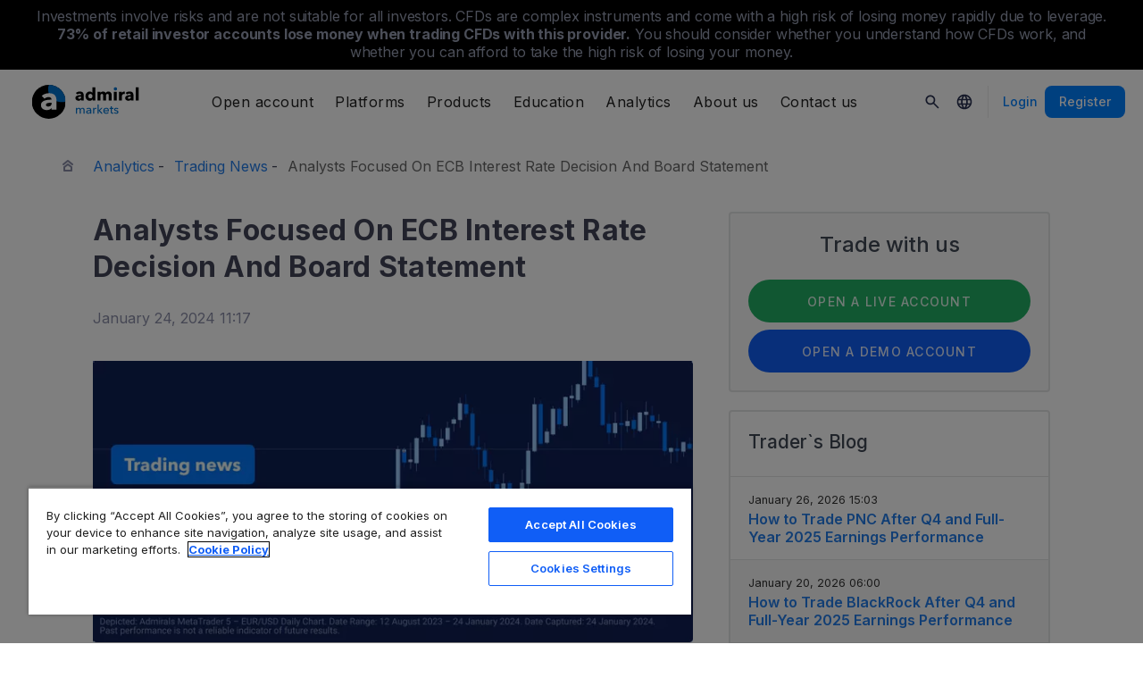

--- FILE ---
content_type: text/html; charset=UTF-8
request_url: https://admiralmarkets.com/analytics/traders-blog/analysts-focused-on-ecb-interest-rate-decision-and-board-statement
body_size: 19604
content:
<!DOCTYPE HTML>
<html lang="en"
      class="no-js"
      dir="">
<head>
  <!-- Default Consent Mode (strictly before GTM) -->
<script>
    window.dataLayer = window.dataLayer || [];

    function gtag() {
        dataLayer.push(arguments);
    }

    gtag('consent', 'default', {
        ad_storage: 'denied',
        analytics_storage: 'denied',
        functionality_storage: 'denied',
        security_storage: 'granted',
        ad_user_data: 'denied',
        ad_personalization: 'denied',
        wait_for_update: 500
    });
</script>

<!-- OneTrust scripts -->
<script src="https://cdn.cookielaw.org/consent/ee985002-8203-48ed-8c12-0fc7dc9c8967/OtAutoBlock.js"></script>
<script src="https://cdn.cookielaw.org/scripttemplates/otSDKStub.js" data-domain-script="ee985002-8203-48ed-8c12-0fc7dc9c8967"
        data-document-language="true"></script>
<script>
    function OptanonWrapper() {}
</script>    
  <meta http-equiv="Content-Type"
        content="text/html; charset=utf-8"/>
  <meta http-equiv="content-language"
        content="en"/>
  <meta http-equiv="X-UA-Compatible"
        content="IE=edge">
  <meta name="msvalidate.01"
        content="BC454D138B137B9B55C07A1BA12B2675"/>
  <meta name="google" value="notranslate" />

  <meta name="viewport" content="initial-scale=1.0, maximum-scale=6.0, width=device-width">
  <meta name="copyright"
        content="Copyright (c) 2026 by Admirals"/>
  <meta name="csrf-token"
        content="tgIxO5URwkrKKHbevrCqwsVUEuJX26d5c3XfrsRx">

  <meta name="google" value="notranslate">
  <meta name="msvalidate.01"
        content="BC454D138B137B9B55C07A1BA12B2675"/>

  <meta name="insight-app-sec-validation" content="249faa12-bf98-46f0-bfe3-644ea587e00a" />

  
  
      <meta name="google-site-verification" content="DDYBAMNUEHU8by-iYzP1alzmyhcg6EwOOYeGcsl3fWA"/>
    <meta name="google-site-verification" content="Cv_RU0j8COKnbdjCzMvo0liOoQKF76h0iIE6hbIkvqI" />
    <meta name="google-site-verification" content="1DZjyvhRwvgkiws-y31WrjELt3gCT-WHlEzQhKmdz6U" />
  
  
      <meta name="yandex-verification"
          content="8e46ad223ac54dbc"/>
      
  <meta name="robots" content="noindex, nofollow" />
  
    

  <title>Analysts Focus On ECB Rate Decision And Board Statement</title>
  <meta name="title"
        content="Analysts Focus On ECB Rate Decision And Board Statement"/>

      <meta class="swiftype" name="description" data-type="string" content="The ECB&#039;s governing board is likely to keep interest rates on hold in its upcoming board meeting scheduled on January 25th. Read more in our article."/>
  
  <meta name="apple-itunes-app" content="app-id=1222861799">

  
  <meta property="fb:page_id"
        content="123439881049224"/>
  <meta property="og:title" content="Analysts Focus On ECB Rate Decision And Board Statement" />
  <meta property="og:type" content="article" />
  <meta property="og:url" content="https://admiralmarkets.com/analytics/traders-blog/analysts-focused-on-ecb-interest-rate-decision-and-board-statement" />
  <meta property="og:site_name" content="Admirals" />
  <meta property="og:image" content="https://fxmedia.s3.eu-west-1.amazonaws.com/featured_images/65b0eaf6d93821706093302.jpeg" />
  <meta property="og:image:width" content="800" />
  <meta property="og:image:height" content="376" />
  <meta property="og:description" content="The ECB&#039;s governing board is likely to keep interest rates on hold in its upcoming board meeting scheduled on January 25th. Read more in our article." />
  

  
  <meta property="twitter:account_id"
        content="134782830"/>
  <meta name="twitter:site"
        content="@AdmiralsGlobal"/>
  <meta name="twitter:card" content="summary_large_image" />
  <meta name="twitter:title" content="Analysts Focus On ECB Rate Decision And Board Statement" />
  <meta name="twitter:description" content="The ECB&#039;s governing board is likely to keep interest rates on hold in its upcoming board meeting scheduled on January 25th. Read more in our article." />
  <meta name="twitter:image" content="https://fxmedia.s3.eu-west-1.amazonaws.com/featured_images/65b0eaf6d93821706093302.jpeg" />
  

      <link rel="preload" as="image" href="https://dynamic-images.admiralmarkets.com/720x,webp/fxmedia.s3.amazonaws.com/articles/Analysts_Focused_On_ECB_Interest_Rate_Decision_And_Board_Statement.jpg" media="(min-width: 640px)"><link rel="preload" as="image" href="https://dynamic-images.admiralmarkets.com/375x,webp/fxmedia.s3.amazonaws.com/articles/Analysts_Focused_On_ECB_Interest_Rate_Decision_And_Board_Statement.jpg" media="(max-width: 639px)">

  <link rel="preconnect" href="https://fonts.googleapis.com">
  <link rel="preconnect" href="https://fonts.gstatic.com" crossorigin>
  <link rel="preconnect" href="https://auth.admiralmarkets.com" crossorigin>
  <link rel="preconnect" href="https://static-images.admiralmarkets.com" crossorigin>
  <link rel="preload" href="https://admiralmarkets.com/build/icons.woff2" as="font" type="font/woff2" crossorigin>
  <link rel="preload" href="https://static-images.admiralmarkets.com/build/88b4a302/components.js" as="script">
  <link rel="preload" href="https://static-images.admiralmarkets.com/build/88b4a302/common.css" as="style">
  <link rel="preload" href="https://static-images.admiralmarkets.com/build/88b4a302/components.css" as="style">

  <link rel="preload" as="style" href="https://fonts.googleapis.com/css2?family=Inter:wght@400;500;600;700;800&display=swap">

      <link rel="preload" href="https://static-images.admiralmarkets.com/build/88b4a302/breadcrumbs-default.css" as="style">
  
  
  <link rel="apple-touch-icon" sizes="180x180"
      href="https://static-images.admiralmarkets.com/data/icons/favicon/apple-touch-icon.png">
<link rel="icon" type="image/png" sizes="32x32"
      href="https://static-images.admiralmarkets.com/data/icons/favicon/favicon-32x32.png">
<link rel="icon" type="image/png" sizes="16x16"
      href="https://static-images.admiralmarkets.com/data/icons/favicon/favicon-16x16.png">
<link rel="shortcut icon" href="https://static-images.admiralmarkets.com/data/icons/favicon/favicon.ico">

<link rel="manifest"
      href="https://admiralmarkets.com/admirals.webmanifest">

<link rel="manifest"
      href="https://admiralmarkets.com/manifest.json">


      

  <link rel="canonical" href="https://admiralmarkets.com/analytics/traders-blog/analysts-focused-on-ecb-interest-rate-decision-and-board-statement" />

  
  <style rel="stylesheet">
    @font-face {
      font-family: 'AdmSymbols';
      font-style: normal;
      font-weight: 400;
      font-display: fallback;
      src: url("https://admiralmarkets.com/build/icons.woff2") format("woff2"), url("https://admiralmarkets.com/build/icons.woff") format("woff"), url("https://admiralmarkets.com/build/icons.ttf") format("truetype");
    }
</style>  <link rel="stylesheet" media="print" onload="this.onload=null;this.removeAttribute('media');" href="https://fonts.googleapis.com/css2?family=Inter:wght@400;500;600;700;800&display=swap">
<noscript><link rel="stylesheet" href="https://fonts.googleapis.com/css2?family=Inter:wght@400;500;600;700;800&display=swap"></noscript>
  <link rel="stylesheet" href="https://static-images.admiralmarkets.com/build/88b4a302/common.css">
  <link rel="stylesheet" href="https://static-images.admiralmarkets.com/build/88b4a302/components.css" media="print" onload="this.media='all'">

      <link rel="stylesheet" href="https://static-images.admiralmarkets.com/build/88b4a302/breadcrumbs-default.css">
  
      <link rel="stylesheet" href="https://static-images.admiralmarkets.com/build/88b4a302/articlePage.css">
    <script>var CONFIG = {"api":"https:\/\/api.admiralmarkets.com","cspec":"https:\/\/cspec-api-tr3.int.fxservice.com","basePath":"","dashboardURL":"https:\/\/admiralmarkets.com\/dashboard","loginURL":"https:\/\/auth.admiralmarkets.com\/","buildVersion":"202602020916","localeUrl":"https:\/\/static-images.admiralmarkets.com\/build\/88b4a302\/locale\/{locale}.json","localeMarketsUrl":"https:\/\/static-images.admiralmarkets.com\/build\/88b4a302\/locale\/{locale}.json","siteKey":null,"tr3WebinarsApiAccessToken":"963e8fa4edd66741e91ecb8c019dc1e8","markets":{"trade":"https:\/\/trade.admiralmarkets.com:8061","sellbuy":"https:\/\/trade.admiralmarkets.com:8063","ws":"wss:\/\/trade.admiralmarkets.com:8062"},"env":"prod","ssoHost":"https:\/\/auth.admiralmarkets.com"}</script>
  <script>window.APP_PUBLIC_PATH = 'https://static-images.admiralmarkets.com/build/88b4a302/';</script>

<script>(window.BOOMR_mq=window.BOOMR_mq||[]).push(["addVar",{"rua.upush":"false","rua.cpush":"true","rua.upre":"false","rua.cpre":"false","rua.uprl":"false","rua.cprl":"false","rua.cprf":"false","rua.trans":"SJ-4e454568-d00f-4985-9009-a3937c62eed1","rua.cook":"false","rua.ims":"false","rua.ufprl":"false","rua.cfprl":"false","rua.isuxp":"false","rua.texp":"norulematch","rua.ceh":"false","rua.ueh":"false","rua.ieh.st":"0"}]);</script>
                              <script>!function(e){var n="https://s.go-mpulse.net/boomerang/";if("False"=="True")e.BOOMR_config=e.BOOMR_config||{},e.BOOMR_config.PageParams=e.BOOMR_config.PageParams||{},e.BOOMR_config.PageParams.pci=!0,n="https://s2.go-mpulse.net/boomerang/";if(window.BOOMR_API_key="AZAWJ-3V6N9-CWBQM-5YGCR-3GUWY",function(){function e(){if(!o){var e=document.createElement("script");e.id="boomr-scr-as",e.src=window.BOOMR.url,e.async=!0,i.parentNode.appendChild(e),o=!0}}function t(e){o=!0;var n,t,a,r,d=document,O=window;if(window.BOOMR.snippetMethod=e?"if":"i",t=function(e,n){var t=d.createElement("script");t.id=n||"boomr-if-as",t.src=window.BOOMR.url,BOOMR_lstart=(new Date).getTime(),e=e||d.body,e.appendChild(t)},!window.addEventListener&&window.attachEvent&&navigator.userAgent.match(/MSIE [67]\./))return window.BOOMR.snippetMethod="s",void t(i.parentNode,"boomr-async");a=document.createElement("IFRAME"),a.src="about:blank",a.title="",a.role="presentation",a.loading="eager",r=(a.frameElement||a).style,r.width=0,r.height=0,r.border=0,r.display="none",i.parentNode.appendChild(a);try{O=a.contentWindow,d=O.document.open()}catch(_){n=document.domain,a.src="javascript:var d=document.open();d.domain='"+n+"';void(0);",O=a.contentWindow,d=O.document.open()}if(n)d._boomrl=function(){this.domain=n,t()},d.write("<bo"+"dy onload='document._boomrl();'>");else if(O._boomrl=function(){t()},O.addEventListener)O.addEventListener("load",O._boomrl,!1);else if(O.attachEvent)O.attachEvent("onload",O._boomrl);d.close()}function a(e){window.BOOMR_onload=e&&e.timeStamp||(new Date).getTime()}if(!window.BOOMR||!window.BOOMR.version&&!window.BOOMR.snippetExecuted){window.BOOMR=window.BOOMR||{},window.BOOMR.snippetStart=(new Date).getTime(),window.BOOMR.snippetExecuted=!0,window.BOOMR.snippetVersion=12,window.BOOMR.url=n+"AZAWJ-3V6N9-CWBQM-5YGCR-3GUWY";var i=document.currentScript||document.getElementsByTagName("script")[0],o=!1,r=document.createElement("link");if(r.relList&&"function"==typeof r.relList.supports&&r.relList.supports("preload")&&"as"in r)window.BOOMR.snippetMethod="p",r.href=window.BOOMR.url,r.rel="preload",r.as="script",r.addEventListener("load",e),r.addEventListener("error",function(){t(!0)}),setTimeout(function(){if(!o)t(!0)},3e3),BOOMR_lstart=(new Date).getTime(),i.parentNode.appendChild(r);else t(!1);if(window.addEventListener)window.addEventListener("load",a,!1);else if(window.attachEvent)window.attachEvent("onload",a)}}(),"".length>0)if(e&&"performance"in e&&e.performance&&"function"==typeof e.performance.setResourceTimingBufferSize)e.performance.setResourceTimingBufferSize();!function(){if(BOOMR=e.BOOMR||{},BOOMR.plugins=BOOMR.plugins||{},!BOOMR.plugins.AK){var n="true"=="true"?1:0,t="",a="ami34vax3thio2mannrq-f-af238b73e-clientnsv4-s.akamaihd.net",i="false"=="true"?2:1,o={"ak.v":"39","ak.cp":"1420799","ak.ai":parseInt("742070",10),"ak.ol":"0","ak.cr":9,"ak.ipv":4,"ak.proto":"h2","ak.rid":"3dcc3d","ak.r":41406,"ak.a2":n,"ak.m":"r","ak.n":"ff","ak.bpcip":"3.17.190.0","ak.cport":46084,"ak.gh":"23.216.9.135","ak.quicv":"","ak.tlsv":"tls1.3","ak.0rtt":"","ak.0rtt.ed":"","ak.csrc":"-","ak.acc":"","ak.t":"1770023779","ak.ak":"hOBiQwZUYzCg5VSAfCLimQ==AFYiRxZiN4Bu6GMB8v+LJ3e0YXaTEfE/ZebvK22JfgZa+WqTvP5UngVkUfAFMgT0rkXVZV3Y55NhUgixzxdVeFrTI1VVdi+HNdsqhFsuS5YrMJVdOAryApqc+zPpM1vbYyYmRH1f1BqyS7fclbmguy+ZYY062Qx1a/1TK1mRsAEKBNMfhTjuDlU3bLQ++j653+xSKOacWlntoShR2T5SyPPo3dPdeR9QSmELX79uK7oqa44hs0scgd8Ge0kPhCnkO4z6+MPL90LZogjqXOpLpOJX7eA2UsHtYMKNysjKMD6XspCPO1Pv54bEW0YEx/iqku0ilAU5znDnYgFSzaBE3nN6C9JuIXE2RX2UEpZH6rkpWUFzxLZO/25whM8LV+wW+AmhmTQjH2124n0/57NMTmA+HUhaCj7ivQiXhTNHHx8=","ak.pv":"56","ak.dpoabenc":"","ak.tf":i};if(""!==t)o["ak.ruds"]=t;var r={i:!1,av:function(n){var t="http.initiator";if(n&&(!n[t]||"spa_hard"===n[t]))o["ak.feo"]=void 0!==e.aFeoApplied?1:0,BOOMR.addVar(o)},rv:function(){var e=["ak.bpcip","ak.cport","ak.cr","ak.csrc","ak.gh","ak.ipv","ak.m","ak.n","ak.ol","ak.proto","ak.quicv","ak.tlsv","ak.0rtt","ak.0rtt.ed","ak.r","ak.acc","ak.t","ak.tf"];BOOMR.removeVar(e)}};BOOMR.plugins.AK={akVars:o,akDNSPreFetchDomain:a,init:function(){if(!r.i){var e=BOOMR.subscribe;e("before_beacon",r.av,null,null),e("onbeacon",r.rv,null,null),r.i=!0}return this},is_complete:function(){return!0}}}}()}(window);</script></head>

<body class="layout-main  adm-container  session-guest" data-lang="en" data-oc="amuk">
  <header class="main-navigation session-guest main-navigation--rw-expand"
        data-regulator="fca">
    <div class="main-navigation__rw">
        <img alt="close" class="main-navigation__rw--expand" src="https://static-images.admiralmarkets.com/data/icons/expand_more_24px.svg"/>
<span class="folded-text">
    <b>73%</b>
    <b> of retail accounts lose money when trading CFDs with this provider.</b>
</span>
<span class="fulltext">
    Investments involve risks and are not suitable for all investors. CFDs are complex instruments and come with a high risk of losing money rapidly due to leverage.
    <b>73%</b>
    <b>of retail investor accounts lose money when trading CFDs with this provider.</b>
    You should consider whether you understand how CFDs work, and whether you can afford to take the high risk of losing your money.
</span>

    </div>
        <div class="main-navigation__root">
        <div class="main-navigation__logo">
            <a href="https://admiralmarkets.com" class="main-navigation__logo-link">
                <picture>
                    <source media="(min-width:545px)" srcset="https://static-images.admiralmarkets.com/data/admirals/admirals-uk.svg">
                    <img alt="Admirals" src="https://dynamic-images.admiralmarkets.com/68x,webp/static-images.admiralmarkets.com/data/admirals/admirals-small-uk.png">
                </picture>
            </a>
            <img class="main-navigation__close" alt="Close"
                 src="https://static-images.admiralmarkets.com/data/icons/close_24px.svg"/>
        </div>
        <nav class="main-navigation__menu">
            <span class="main-navigation__burger"><img alt="Open menu"
                                                       src="https://static-images.admiralmarkets.com/data/icons/menu_24px.svg"/>Menu</span>
            <ul class="main-navigation__menu-bar" role="menubar">
                <li class="main-navigation__search">
                    <form class="main-navigation__search-form">
                        <img class="main-navigation__search-icon" alt="Search"
                             src="https://static-images.admiralmarkets.com/data/icons/search_20px.svg"/>
                        <input type="text" title="Search" id="field_menu_search" class="main-navigation__search--input"
                               placeholder="Enter your search term here, e.g. Start trading">
                        <img class="main-navigation__search-close-icon" alt="Search"
                             src="https://static-images.admiralmarkets.com/data/icons/close_24px.svg"/>
                        <input type="submit" id="field_menu_submit">
                    </form>
                    <div class="st-search-container main-navigation__search--container"></div>
                </li>
                                    <li data-menu-id="open-account"
                        class="main-navigation__menu-section  ">
                                                    <div class="main-navigation__menu-item main-navigation__menu-title  main-navigation__menu-title-with-child ">
                                                                    Open account
                                                            </div>
                                                                                                        <div class="main-navigation__menu-popup "
                                 role="menu" data-menu-item="open-account">
                                                                
                                                                                                        <div class="main-navigation__menu-column-named">
                                                                                    <div class="main-navigation__menu-column-title">Accounts</div>
                                                                                <ul class="main-navigation__menu-column">
                                                                                                                                                                                            <li role="none">
                                                        <a class="main-navigation__menu-item main-navigation__menu-link  "
                                                           role="menuitem" title=""
                                                                                                                      href="https://admiralmarkets.com/start-trading">Trading account</a>
                                                    </li>
                                                                                                                                                                                                <li role="none">
                                                        <a class="main-navigation__menu-item main-navigation__menu-link  "
                                                           role="menuitem" title=""
                                                                                                                      href="https://admiralmarkets.com/start-trading/admiral-invest-stocks-and-etfs">Investment Account</a>
                                                    </li>
                                                                                                                                                                                                <li role="none">
                                                        <a class="main-navigation__menu-item main-navigation__menu-link  "
                                                           role="menuitem" title=""
                                                                                                                      href="https://admiralmarkets.com/start-trading/islamic-account">Islamic account</a>
                                                    </li>
                                                                                                                                                                                                <li role="none">
                                                        <a class="main-navigation__menu-item main-navigation__menu-link  "
                                                           role="menuitem" title=""
                                                                                                                      href="https://admiralmarkets.com/start-trading/forex-demo">Demo account</a>
                                                    </li>
                                                                                                                                                                                                <li role="none">
                                                        <a class="main-navigation__menu-item main-navigation__menu-link  "
                                                           role="menuitem" title="Choose an account that suits you best and start trading today."
                                                                                                                      href="https://admiralmarkets.com/start-trading/account-types">Account Types</a>
                                                    </li>
                                                                                                                                    </ul>
                                    </div>
                                                                                                        <div class="main-navigation__menu-column-named">
                                                                                    <div class="main-navigation__menu-column-title">Conditions</div>
                                                                                <ul class="main-navigation__menu-column">
                                                                                                                                                                                            <li role="none">
                                                        <a class="main-navigation__menu-item main-navigation__menu-link  "
                                                           role="menuitem" title="Familiarize yourself with our business practices, account opening procedures &amp; documents."
                                                                                                                      href="https://admiralmarkets.com/start-trading/documents">Documents &amp; Policies</a>
                                                    </li>
                                                                                                                                                                                                <li role="none">
                                                        <a class="main-navigation__menu-item main-navigation__menu-link  "
                                                           role="menuitem" title="See how to deposit or withdraw funds from your trading account."
                                                                                                                      href="https://admiralmarkets.com/start-trading/deposits-and-withdrawals">Deposits &amp; Withdrawals</a>
                                                    </li>
                                                                                                                                                                                                <li role="none">
                                                        <div class="main-navigation__menu-column-title">Personal Finance</div>
                                                    </li>
                                                                                                                                                                                                <li role="none">
                                                        <a class="main-navigation__menu-item main-navigation__menu-link  "
                                                           role="menuitem" title=""
                                                                                                                      href="https://admiralmarkets.com/products/admirals-wallet">Admiral Markets Wallet</a>
                                                    </li>
                                                                                                                                    </ul>
                                    </div>
                                                            </div>
                                            </li>
                                    <li data-menu-id="platforms"
                        class="main-navigation__menu-section  ">
                                                    <div class="main-navigation__menu-item main-navigation__menu-title  main-navigation__menu-title-with-child ">
                                                                    <a href="https://admiralmarkets.com/trading-platforms">Platforms</a>
                                                            </div>
                                                                                                        <div class="main-navigation__menu-popup main-navigation__menu-popup--with-title"
                                 role="menu" data-menu-item="platforms">
                                                                                                    <a class="main-navigation__menu-item main-navigation__menu-link main-navigation__menu-link--full-width"
                                       role="menuitem" title="Trading platforms &amp; tools"
                                                                              href="https://admiralmarkets.com/trading-platforms">Trading platforms &amp; tools</a>
                                
                                                                                                        <div class="main-navigation__menu-column-named">
                                                                                    <div class="main-navigation__menu-column-title">Web</div>
                                                                                <ul class="main-navigation__menu-column">
                                                                                                                                                                                            <li role="none">
                                                        <a class="main-navigation__menu-item main-navigation__menu-link  "
                                                           role="menuitem" title="Admiral Markets Platform"
                                                                                                                      href="https://admiralmarkets.com/platforms/native-platform">Admiral Markets Platform</a>
                                                    </li>
                                                                                                                                                                                                <li role="none">
                                                        <a class="main-navigation__menu-item main-navigation__menu-link  "
                                                           role="menuitem" title="Trade Forex and CFDs in your browser, without download. Compatible with MetaTrader 4 and 5."
                                                                                                                      href="https://admiralmarkets.com/trading-platforms/webtrader">MetaTrader WebTrader</a>
                                                    </li>
                                                                                                                                                                                                <li role="none">
                                                        <div class="main-navigation__menu-column-title">Mobile</div>
                                                    </li>
                                                                                                                                                                                                <li role="none">
                                                        <a class="main-navigation__menu-item main-navigation__menu-link  "
                                                           role="menuitem" title="landing::AdmiralMarketsTradingAppLandingPage.am-mobile-trading-app-lp-title-description"
                                                                                                                      href="https://admiralmarkets.com/start-trading/trading-app">Admiral Markets Mobile App</a>
                                                    </li>
                                                                                                                                                                                                <li role="none">
                                                        <div class="main-navigation__menu-column-title">Tools</div>
                                                    </li>
                                                                                                                                                                                                <li role="none">
                                                        <a class="main-navigation__menu-item main-navigation__menu-link  "
                                                           role="menuitem" title="Download MetaTrader Supreme Edition - an intuitive platform for Forex &amp; CFD trading. Learn more about this plugin and its innovative features."
                                                                                                                      href="https://admiralmarkets.com/trading-platforms/metatrader-se">MetaTrader Supreme Edition</a>
                                                    </li>
                                                                                                                                                                                                <li role="none">
                                                        <a class="main-navigation__menu-item main-navigation__menu-link  "
                                                           role="menuitem" title="The StereoTrader is an add-on for your MetaTrader 4 and MetaTrader 5 platform to improve trading of the Forex Markets and the CFDs."
                                                                                                                      href="https://admiralmarkets.com/trading-platforms/stereotrader">StereoTrader</a>
                                                    </li>
                                                                                                                                                                                                <li role="none">
                                                        <a class="main-navigation__menu-item main-navigation__menu-link  "
                                                           role="menuitem" title="Virtual Private Server"
                                                                                                                      href="https://admiralmarkets.com/trading-platforms/forex-vps">Virtual Private Server</a>
                                                    </li>
                                                                                                                                                                                                <li role="none">
                                                        <a class="main-navigation__menu-item main-navigation__menu-link  "
                                                           role="menuitem" title="Parallels for MAC"
                                                                                                                      href="https://admiralmarkets.com/trading-platforms/metatrader-for-mac">Parallels for MAC</a>
                                                    </li>
                                                                                                                                    </ul>
                                    </div>
                                                                                                        <div class="main-navigation__menu-column-named">
                                                                                    <div class="main-navigation__menu-column-title">Desktop</div>
                                                                                <ul class="main-navigation__menu-column">
                                                                                                                                                                                            <li role="none">
                                                        <a class="main-navigation__menu-item main-navigation__menu-link  "
                                                           role="menuitem" title="Download MetaTrader 4 - the most powerful and user-friendly platform for Forex &amp; CFDs trading."
                                                                                                                      href="https://admiralmarkets.com/trading-platforms/metatrader-4">MetaTrader 4</a>
                                                    </li>
                                                                                                                                                                                                <li role="none">
                                                        <a class="main-navigation__menu-item main-navigation__menu-link  "
                                                           role="menuitem" title="Download MetaTrader 5 - the new and improved platfrom for Forex &amp; CFDs trading."
                                                                                                                      href="https://admiralmarkets.com/trading-platforms/metatrader-5">MetaTrader 5</a>
                                                    </li>
                                                                                                                                    </ul>
                                    </div>
                                                            </div>
                                            </li>
                                    <li data-menu-id="products"
                        class="main-navigation__menu-section  ">
                                                    <div class="main-navigation__menu-item main-navigation__menu-title  main-navigation__menu-title-with-child ">
                                                                    <a href="https://admiralmarkets.com/products">Products</a>
                                                            </div>
                                                                                                        <div class="main-navigation__menu-popup main-navigation__menu-popup--with-title"
                                 role="menu" data-menu-item="products">
                                                                                                    <a class="main-navigation__menu-item main-navigation__menu-link main-navigation__menu-link--full-width"
                                       role="menuitem" title="Markets &amp; products"
                                                                              href="https://admiralmarkets.com/products">Markets &amp; products</a>
                                
                                                                                                        <div class="main-navigation__menu-column-named">
                                                                                    <div class="main-navigation__menu-column-title">Category</div>
                                                                                <ul class="main-navigation__menu-column">
                                                                                                                                                                                            <li role="none">
                                                        <a class="main-navigation__menu-item main-navigation__menu-link  "
                                                           role="menuitem" title=""
                                                                                                                      href="https://admiralmarkets.com/products/forex">Forex</a>
                                                    </li>
                                                                                                                                                                                                <li role="none">
                                                        <a class="main-navigation__menu-item main-navigation__menu-link  "
                                                           role="menuitem" title=""
                                                                                                                      href="https://admiralmarkets.com/products/commodities">Commodities</a>
                                                    </li>
                                                                                                                                                                                                <li role="none">
                                                        <a class="main-navigation__menu-item main-navigation__menu-link  "
                                                           role="menuitem" title=""
                                                                                                                      href="https://admiralmarkets.com/products/indices">Indices</a>
                                                    </li>
                                                                                                                                                                                                <li role="none">
                                                        <a class="main-navigation__menu-item main-navigation__menu-link  "
                                                           role="menuitem" title=""
                                                                                                                      href="https://admiralmarkets.com/products/shares-cfd">Stocks</a>
                                                    </li>
                                                                                                                                                                                                <li role="none">
                                                        <a class="main-navigation__menu-item main-navigation__menu-link  "
                                                           role="menuitem" title=""
                                                                                                                      href="https://admiralmarkets.com/products/etfs">ETFs</a>
                                                    </li>
                                                                                                                                    </ul>
                                    </div>
                                                                                                        <div class="main-navigation__menu-column-named">
                                                                                    <div class="main-navigation__menu-column-title">Conditions</div>
                                                                                <ul class="main-navigation__menu-column">
                                                                                                                                                                                            <li role="none">
                                                        <a class="main-navigation__menu-item main-navigation__menu-link  "
                                                           role="menuitem" title=""
                                                                                                                      href="https://admiralmarkets.com/start-trading/margin-requirements">Margin Requirements</a>
                                                    </li>
                                                                                                                                                                                                <li role="none">
                                                        <a class="main-navigation__menu-item main-navigation__menu-link  "
                                                           role="menuitem" title=""
                                                            rel="nofollow"                                                            href="https://admiralmarkets.com/start-trading/contract-specifications">Contract Specifications</a>
                                                    </li>
                                                                                                                                                                                                <li role="none">
                                                        <div class="main-navigation__menu-column-title">Features</div>
                                                    </li>
                                                                                                                                                                                                <li role="none">
                                                        <a class="main-navigation__menu-item main-navigation__menu-link  "
                                                           role="menuitem" title="Fractional Shares | Admiral Markets"
                                                                                                                      href="https://admiralmarkets.com/start-trading/fractional-shares">Fractional Investing</a>
                                                    </li>
                                                                                                                                    </ul>
                                    </div>
                                                            </div>
                                            </li>
                                    <li data-menu-id="education"
                        class="main-navigation__menu-section  main-navigation__menu-section--hide  ">
                                                    <div class="main-navigation__menu-item main-navigation__menu-title  main-navigation__menu-title-with-child ">
                                                                    <a href="https://admiralmarkets.com/education">Education</a>
                                                            </div>
                                                                                                        <div class="main-navigation__menu-popup "
                                 role="menu" data-menu-item="education">
                                                                    <ul class="main-navigation__menu-column">
                                                                                    <li role="none">
                                                <a class="main-navigation__menu-item main-navigation__menu-link"
                                                   role="menuitem" title="Our academy"
                                                                                                      href="https://admiralmarkets.com/education">Our academy</a>
                                            </li>
                                                                                                                            <li role="none">
                                                <a class="main-navigation__menu-item main-navigation__menu-link  "
                                                   role="menuitem" title="Tune in and watch experts cover trading-related topics. Learn the basics or get weekly expert insights."
                                                                                                      href="https://admiralmarkets.com/education/webinars">Webinars</a></li>
                                                                                    <li role="none">
                                                <a class="main-navigation__menu-item main-navigation__menu-link  "
                                                   role="menuitem" title="From Forex and CFD basics to advanced trading topics, this sections offers you useful trading insights."
                                                                                                      href="https://admiralmarkets.com/education/articles">Articles &amp; Tutorials</a></li>
                                                                                    <li role="none">
                                                <a rel="nofollow noopener" class="main-navigation__menu-item main-navigation__menu-link  main-navigation__menu-item--external  "
                                                   role="menuitem" title="Trading Videos"
                                                                                                      href="https://www.youtube.com/@admiralmarketsuk">Trading Videos</a></li>
                                                                                    <li role="none">
                                                <a class="main-navigation__menu-item main-navigation__menu-link  "
                                                   role="menuitem" title="Risk management can prevent large losses in Forex and CFD trading. Learn best-practice risk and trade management, for successful Forex and CFD trades."
                                                                                                      href="https://admiralmarkets.com/education/risk-management">Risk Management</a></li>
                                                                                    <li role="none">
                                                <a class="main-navigation__menu-item main-navigation__menu-link  "
                                                   role="menuitem" title="Get your answers to the frequently asked questions about our services and trading."
                                                                                                      href="https://admiralmarkets.com/faq">FAQ</a></li>
                                                                                    <li role="none">
                                                <a class="main-navigation__menu-item main-navigation__menu-link  "
                                                   role="menuitem" title=""
                                                                                                      href="https://admiralmarkets.com/education/ebooks/blockchain">E-books</a></li>
                                                                            </ul>
                                                                
                                                            </div>
                                            </li>
                                    <li data-menu-id="analytics"
                        class="main-navigation__menu-section  main-navigation__menu-section--hide  ">
                                                    <div class="main-navigation__menu-item main-navigation__menu-title  main-navigation__menu-title-with-child ">
                                                                    <a href="https://admiralmarkets.com/analytics">Analytics</a>
                                                            </div>
                                                                                                        <div class="main-navigation__menu-popup "
                                 role="menu" data-menu-item="analytics">
                                                                    <ul class="main-navigation__menu-column">
                                                                                    <li role="none">
                                                <a class="main-navigation__menu-item main-navigation__menu-link"
                                                   role="menuitem" title="Analytics &amp; tools"
                                                                                                      href="https://admiralmarkets.com/analytics">Analytics &amp; tools</a>
                                            </li>
                                                                                                                            <li role="none">
                                                <a class="main-navigation__menu-item main-navigation__menu-link  "
                                                   role="menuitem" title=""
                                                                                                      href="https://admiralmarkets.com/stocks/all">Macroscope</a></li>
                                                                                    <li role="none">
                                                <a class="main-navigation__menu-item main-navigation__menu-link  "
                                                   role="menuitem" title="Financial trading portal featuring market news, technical analysis, economic calendar, and global sentiment indicators. Wrapped together into Premium Analytics."
                                                                                                      href="https://admiralmarkets.com/analytics/premium-analytics">Premium Analytics</a></li>
                                                                                    <li role="none">
                                                <a class="main-navigation__menu-item main-navigation__menu-link  "
                                                   role="menuitem" title="Follow our blog to get the latest market updates from professional traders."
                                                                                                      href="https://admiralmarkets.com/analytics/traders-blog">Trading News</a></li>
                                                                                    <li role="none">
                                                <a class="main-navigation__menu-item main-navigation__menu-link  "
                                                   role="menuitem" title="Calculate your margin, profit or loss &amp; compare results of your Forex &amp; CFD trades prior to trading."
                                                                                                      href="https://admiralmarkets.com/start-trading/trading-calculator">Trading Calculator</a></li>
                                                                                    <li role="none">
                                                <a class="main-navigation__menu-item main-navigation__menu-link  "
                                                   role="menuitem" title="Admiral Markets Research Terminal: integrated insights and live analytics for MT4/MT5 users. Make smarter trading decisions."
                                                                                                      href="https://admiralmarkets.com/analytics/research-terminal">Research Terminal</a></li>
                                                                            </ul>
                                                                    <ul class="main-navigation__menu-column">
                                                                                                                            <li role="none">
                                                <a class="main-navigation__menu-item main-navigation__menu-link  "
                                                   role="menuitem" title="This tool helps traders keep track of important financial announcements that may affect the economy and price movements."
                                                                                                      href="https://admiralmarkets.com/analytics/forex-calendar">Forex Calendar</a></li>
                                                                                    <li role="none">
                                                <a class="main-navigation__menu-item main-navigation__menu-link  "
                                                   role="menuitem" title="See who are the top daily movers. Movement on the market always attracts interest from the trading community."
                                                                                                      href="https://admiralmarkets.com/analytics/market-heat-map">Market Heat Map</a></li>
                                                                                    <li role="none">
                                                <a class="main-navigation__menu-item main-navigation__menu-link  "
                                                   role="menuitem" title="Those widgets help you see the correlation between long and short positions held by other traders."
                                                                                                      href="https://admiralmarkets.com/analytics/market-sentiment">Market Sentiment</a></li>
                                                                            </ul>
                                                                
                                                            </div>
                                            </li>
                                    <li data-menu-id="about-admirals"
                        class="main-navigation__menu-section  main-navigation__menu-section--hide  ">
                                                    <div class="main-navigation__menu-item main-navigation__menu-title  main-navigation__menu-title-with-child ">
                                                                    <a href="https://admiralmarkets.com/about-us">About us</a>
                                                            </div>
                                                                                                        <div class="main-navigation__menu-popup "
                                 role="menu" data-menu-item="about-admirals">
                                                                    <ul class="main-navigation__menu-column">
                                                                                    <li role="none">
                                                <a class="main-navigation__menu-item main-navigation__menu-link"
                                                   role="menuitem" title="Who we are"
                                                                                                      href="https://admiralmarkets.com/about-us">Who we are</a>
                                            </li>
                                                                                                                            <li role="none">
                                                <a class="main-navigation__menu-item main-navigation__menu-link  "
                                                   role="menuitem" title="Meet our team of market analysts and experts. They provide frequent market analysis, host webinars, and record podcasts, so you`re always up-to-date"
                                                                                                      href="https://admiralmarkets.com/about-us/leadership-and-experts">Leadership &amp; Experts</a></li>
                                                                                    <li role="none">
                                                <a class="main-navigation__menu-item main-navigation__menu-link  "
                                                   role="menuitem" title="We provide our clients with a high level of financial confidence and investor protection."
                                                                                                      href="https://admiralmarkets.com/about-us/financial-security">Financial Security</a></li>
                                                                                    <li role="none">
                                                <a class="main-navigation__menu-item main-navigation__menu-link  "
                                                   role="menuitem" title="This page will guide you through all the needed steps to keep your account safe and avoid different frauds and scams - from two-step verification and more"
                                                                                                      href="https://admiralmarkets.com/about-us/scam-warning">Secure your trading account</a></li>
                                                                                    <li role="none">
                                                <a rel="nofollow noopener" class="main-navigation__menu-item main-navigation__menu-link  main-navigation__menu-item--external  "
                                                   role="menuitem" title="We are always on the lookout to add new talent to our international team."
                                                                                                      href="https://apply.workable.com/admirals/">Careers</a></li>
                                                                                    <li role="none">
                                                <a rel="nofollow noopener" class="main-navigation__menu-item main-navigation__menu-link  main-navigation__menu-item--external  "
                                                   role="menuitem" title=""
                                                                                                      href="https://admiralmarketsuk.freshdesk.com/en/support/solutions">Help Center</a></li>
                                                                                    <li role="none">
                                                <a class="main-navigation__menu-item main-navigation__menu-link  main-navigation__hidden-desktop"
                                                   role="menuitem" title=""
                                                                                                      href="https://admiralmarkets.com/about-us/news">Company News</a></li>
                                                                            </ul>
                                                                
                                                            </div>
                                            </li>
                                    <li data-menu-id="contact-us"
                        class="main-navigation__menu-section  ">
                                                    <div class="main-navigation__menu-item main-navigation__menu-title ">
                                                                    <a href="https://admiralmarkets.com/about-us/contact-us">Contact us</a>
                                                            </div>
                                                                    </li>
                                    <li data-menu-id="partnership"
                        class="main-navigation__menu-section  main-navigation__hidden-desktop">
                                                    <a rel="nofollow noopener" class="main-navigation__menu-section-link"
                               href="https://partnership.admiralmarkets.com">Partnership</a>
                                                                    </li>
                                                <li class="main-navigation__menu-section main-navigation__menu-section--more">
                    <div class="main-navigation__menu-item main-navigation__menu-title">
                        More</div>
                    <div class="main-navigation__menu-popup" role="menu">
                        <div class="main-navigation__menu-inner">
                            <div class="main-navigation__menu-hidden-sections">
                                                                                                                                                                                                                                                                                                                        <div class="main-navigation__menu-item main-navigation__menu-link"
                                             data-menu-id-more="education">Education</div>
                                                                                                                                                <div class="main-navigation__menu-item main-navigation__menu-link"
                                             data-menu-id-more="analytics">Analytics</div>
                                                                                                                                                <div class="main-navigation__menu-item main-navigation__menu-link"
                                             data-menu-id-more="about-admirals">About us</div>
                                                                                                                                                                                                                                        </div>
                                                                                                                                                                                                                                                                                    <div class="main-navigation__menu-sublist"
                                         data-menu-item-more="education">
                                                                                    <ul class="main-navigation__menu-column">
                                                                                                    <li role="none">
                                                        <a class="main-navigation__menu-item main-navigation__menu-link"
                                                           role="menuitem"
                                                           title="Our academy"
                                                           href="https://admiralmarkets.com/education">Our academy</a>
                                                    </li>
                                                                                                                                                    <li role="none">
                                                        <a class="main-navigation__menu-item main-navigation__menu-link"
                                                           role="menuitem" title="Tune in and watch experts cover trading-related topics. Learn the basics or get weekly expert insights."
                                                           href="https://admiralmarkets.com/education/webinars">Webinars</a>
                                                    </li>
                                                                                                    <li role="none">
                                                        <a class="main-navigation__menu-item main-navigation__menu-link"
                                                           role="menuitem" title="From Forex and CFD basics to advanced trading topics, this sections offers you useful trading insights."
                                                           href="https://admiralmarkets.com/education/articles">Articles &amp; Tutorials</a>
                                                    </li>
                                                                                                    <li role="none">
                                                        <a rel="nofollow noopener" class="main-navigation__menu-item main-navigation__menu-link"
                                                           role="menuitem" title="Trading Videos"
                                                           href="https://www.youtube.com/@admiralmarketsuk">Trading Videos</a>
                                                    </li>
                                                                                                    <li role="none">
                                                        <a class="main-navigation__menu-item main-navigation__menu-link"
                                                           role="menuitem" title="Risk management can prevent large losses in Forex and CFD trading. Learn best-practice risk and trade management, for successful Forex and CFD trades."
                                                           href="https://admiralmarkets.com/education/risk-management">Risk Management</a>
                                                    </li>
                                                                                                    <li role="none">
                                                        <a class="main-navigation__menu-item main-navigation__menu-link"
                                                           role="menuitem" title="Get your answers to the frequently asked questions about our services and trading."
                                                           href="https://admiralmarkets.com/faq">FAQ</a>
                                                    </li>
                                                                                                    <li role="none">
                                                        <a class="main-navigation__menu-item main-navigation__menu-link"
                                                           role="menuitem" title=""
                                                           href="https://admiralmarkets.com/education/ebooks/blockchain">E-books</a>
                                                    </li>
                                                                                            </ul>
                                                                            </div>
                                                                                                                                <div class="main-navigation__menu-sublist"
                                         data-menu-item-more="analytics">
                                                                                    <ul class="main-navigation__menu-column">
                                                                                                    <li role="none">
                                                        <a class="main-navigation__menu-item main-navigation__menu-link"
                                                           role="menuitem"
                                                           title="Analytics &amp; tools"
                                                           href="https://admiralmarkets.com/analytics">Analytics &amp; tools</a>
                                                    </li>
                                                                                                                                                    <li role="none">
                                                        <a class="main-navigation__menu-item main-navigation__menu-link"
                                                           role="menuitem" title=""
                                                           href="https://admiralmarkets.com/stocks/all">Macroscope</a>
                                                    </li>
                                                                                                    <li role="none">
                                                        <a class="main-navigation__menu-item main-navigation__menu-link"
                                                           role="menuitem" title="Financial trading portal featuring market news, technical analysis, economic calendar, and global sentiment indicators. Wrapped together into Premium Analytics."
                                                           href="https://admiralmarkets.com/analytics/premium-analytics">Premium Analytics</a>
                                                    </li>
                                                                                                    <li role="none">
                                                        <a class="main-navigation__menu-item main-navigation__menu-link"
                                                           role="menuitem" title="Follow our blog to get the latest market updates from professional traders."
                                                           href="https://admiralmarkets.com/analytics/traders-blog">Trading News</a>
                                                    </li>
                                                                                                    <li role="none">
                                                        <a class="main-navigation__menu-item main-navigation__menu-link"
                                                           role="menuitem" title="Calculate your margin, profit or loss &amp; compare results of your Forex &amp; CFD trades prior to trading."
                                                           href="https://admiralmarkets.com/start-trading/trading-calculator">Trading Calculator</a>
                                                    </li>
                                                                                                    <li role="none">
                                                        <a class="main-navigation__menu-item main-navigation__menu-link"
                                                           role="menuitem" title="Admiral Markets Research Terminal: integrated insights and live analytics for MT4/MT5 users. Make smarter trading decisions."
                                                           href="https://admiralmarkets.com/analytics/research-terminal">Research Terminal</a>
                                                    </li>
                                                                                            </ul>
                                                                                    <ul class="main-navigation__menu-column">
                                                                                                                                                    <li role="none">
                                                        <a class="main-navigation__menu-item main-navigation__menu-link"
                                                           role="menuitem" title="This tool helps traders keep track of important financial announcements that may affect the economy and price movements."
                                                           href="https://admiralmarkets.com/analytics/forex-calendar">Forex Calendar</a>
                                                    </li>
                                                                                                    <li role="none">
                                                        <a class="main-navigation__menu-item main-navigation__menu-link"
                                                           role="menuitem" title="See who are the top daily movers. Movement on the market always attracts interest from the trading community."
                                                           href="https://admiralmarkets.com/analytics/market-heat-map">Market Heat Map</a>
                                                    </li>
                                                                                                    <li role="none">
                                                        <a class="main-navigation__menu-item main-navigation__menu-link"
                                                           role="menuitem" title="Those widgets help you see the correlation between long and short positions held by other traders."
                                                           href="https://admiralmarkets.com/analytics/market-sentiment">Market Sentiment</a>
                                                    </li>
                                                                                            </ul>
                                                                            </div>
                                                                                                                                <div class="main-navigation__menu-sublist"
                                         data-menu-item-more="about-admirals">
                                                                                    <ul class="main-navigation__menu-column">
                                                                                                    <li role="none">
                                                        <a class="main-navigation__menu-item main-navigation__menu-link"
                                                           role="menuitem"
                                                           title="Who we are"
                                                           href="https://admiralmarkets.com/about-us">Who we are</a>
                                                    </li>
                                                                                                                                                    <li role="none">
                                                        <a class="main-navigation__menu-item main-navigation__menu-link"
                                                           role="menuitem" title="Meet our team of market analysts and experts. They provide frequent market analysis, host webinars, and record podcasts, so you`re always up-to-date"
                                                           href="https://admiralmarkets.com/about-us/leadership-and-experts">Leadership &amp; Experts</a>
                                                    </li>
                                                                                                    <li role="none">
                                                        <a class="main-navigation__menu-item main-navigation__menu-link"
                                                           role="menuitem" title="We provide our clients with a high level of financial confidence and investor protection."
                                                           href="https://admiralmarkets.com/about-us/financial-security">Financial Security</a>
                                                    </li>
                                                                                                    <li role="none">
                                                        <a class="main-navigation__menu-item main-navigation__menu-link"
                                                           role="menuitem" title="This page will guide you through all the needed steps to keep your account safe and avoid different frauds and scams - from two-step verification and more"
                                                           href="https://admiralmarkets.com/about-us/scam-warning">Secure your trading account</a>
                                                    </li>
                                                                                                    <li role="none">
                                                        <a rel="nofollow noopener" class="main-navigation__menu-item main-navigation__menu-link"
                                                           role="menuitem" title="We are always on the lookout to add new talent to our international team."
                                                           href="https://apply.workable.com/admirals/">Careers</a>
                                                    </li>
                                                                                                    <li role="none">
                                                        <a rel="nofollow noopener" class="main-navigation__menu-item main-navigation__menu-link"
                                                           role="menuitem" title=""
                                                           href="https://admiralmarketsuk.freshdesk.com/en/support/solutions">Help Center</a>
                                                    </li>
                                                                                                    <li role="none">
                                                        <a class="main-navigation__menu-item main-navigation__menu-link"
                                                           role="menuitem" title=""
                                                           href="https://admiralmarkets.com/about-us/news">Company News</a>
                                                    </li>
                                                                                            </ul>
                                                                            </div>
                                                                                                                                                                                                            </div>
                    </div>
                            </ul>
        </nav>
        <div class="main-navigation__bar">
                            <div class="main-navigation__search-button" data-api-key="gVbvazXP_kBmJTWR5Dgy">
                    <img src="https://static-images.admiralmarkets.com/data/icons/search_20px.svg"
                         alt="Search"/><span class="main-navigation__search-label">Search</span>
                </div>
            
                            <div class="language-switcher">
    <div class="language-switcher__button">
        <img src="https://static-images.admiralmarkets.com/data/icons/language_20px.svg"
             alt="Change language"/><span class="language-switcher__selected">English (International)</span>
    </div>
    <div class="language-switcher__fade"></div>
    <div class="language-switcher__popup">
        <div class="language-switcher__body">
                            <ul class="language-switcher__column">
                                            <li class="language-switcher__item">
                            <a class="language-switcher__link" href="https://admiralmarkets.com/analytics/traders-blog">
                                <span class="language-switcher__vert"></span>
                                <span class="language-switcher__language">English (International)</span>
                                                                    <svg xmlns="http://www.w3.org/2000/svg" width="24" height="24" fill="none">
                                        <path fill="CurrentColor" fill-rule="evenodd"
                                              d="M20.373 6.133a1.2 1.2 0 0 1 .038 1.696l-10.044 10.5a1.2 1.2 0 0 1-1.716.02L3.613 13.31a1.2 1.2 0 1 1 1.697-1.697l4.17 4.17 9.196-9.613a1.2 1.2 0 0 1 1.697-.037Z"
                                              clip-rule="evenodd"/>
                                    </svg>
                                                            </a>
                        </li>
                                            <li class="language-switcher__item">
                            <a class="language-switcher__link" href="https://admiralmarkets.com/de/analysen/traders-blog">
                                <span class="language-switcher__vert"></span>
                                <span class="language-switcher__language">Deutsch</span>
                                                            </a>
                        </li>
                                            <li class="language-switcher__item">
                            <a class="language-switcher__link" href="https://admiralmarkets.com/fr/analyses/actualite-marches">
                                <span class="language-switcher__vert"></span>
                                <span class="language-switcher__language">Français</span>
                                                            </a>
                        </li>
                                            <li class="language-switcher__item">
                            <a class="language-switcher__link" href="https://admiralmarkets.com/nl/analyse/traders-blog-opinie">
                                <span class="language-switcher__vert"></span>
                                <span class="language-switcher__language">Nederlands</span>
                                                            </a>
                        </li>
                                            <li class="language-switcher__item">
                            <a class="language-switcher__link" href="https://admiralmarkets.com/it/analytics/traders-blog">
                                <span class="language-switcher__vert"></span>
                                <span class="language-switcher__language">Italiano</span>
                                                            </a>
                        </li>
                                            <li class="language-switcher__item">
                            <a class="language-switcher__link" href="https://admiralmarkets.com/ro/analytics/traders-blog">
                                <span class="language-switcher__vert"></span>
                                <span class="language-switcher__language">Română</span>
                                                            </a>
                        </li>
                                    </ul>
                            <ul class="language-switcher__column">
                                            <li class="language-switcher__item">
                            <a class="language-switcher__link" href="https://admiralmarkets.com/es/analytics/traders-blog">
                                <span class="language-switcher__vert"></span>
                                <span class="language-switcher__language">Español</span>
                                                            </a>
                        </li>
                                            <li class="language-switcher__item">
                            <a class="language-switcher__link" href="https://admiralmarkets.com/latam/analytics/traders-blog">
                                <span class="language-switcher__vert"></span>
                                <span class="language-switcher__language">Español (Latinoamérica)</span>
                                                            </a>
                        </li>
                                            <li class="language-switcher__item">
                            <a class="language-switcher__link" href="https://admiralmarkets.com/pt/analytics/traders-blog">
                                <span class="language-switcher__vert"></span>
                                <span class="language-switcher__language">Português</span>
                                                            </a>
                        </li>
                                            <li class="language-switcher__item">
                            <a class="language-switcher__link" href="https://admiralmarkets.com/lv/analytics/traders-blog">
                                <span class="language-switcher__vert"></span>
                                <span class="language-switcher__language">Latviešu</span>
                                                            </a>
                        </li>
                                            <li class="language-switcher__item">
                            <a class="language-switcher__link" href="https://admiralmarkets.com/lt/analytics/traders-blog">
                                <span class="language-switcher__vert"></span>
                                <span class="language-switcher__language">Lietuviškas</span>
                                                            </a>
                        </li>
                                            <li class="language-switcher__item">
                            <a class="language-switcher__link" href="https://admiralmarkets.com/ee/analytics/traders-blog">
                                <span class="language-switcher__vert"></span>
                                <span class="language-switcher__language">Eesti</span>
                                                            </a>
                        </li>
                                    </ul>
                            <ul class="language-switcher__column">
                                            <li class="language-switcher__item">
                            <a class="language-switcher__link" href="https://admiralmarkets.com/ru/analytics/traders-blog">
                                <span class="language-switcher__vert"></span>
                                <span class="language-switcher__language">Русский</span>
                                                            </a>
                        </li>
                                            <li class="language-switcher__item">
                            <a class="language-switcher__link" href="https://admiralmarkets.com/hu/analytics/traders-blog">
                                <span class="language-switcher__vert"></span>
                                <span class="language-switcher__language">Magyar</span>
                                                            </a>
                        </li>
                                            <li class="language-switcher__item">
                            <a class="language-switcher__link" href="https://admiralmarkets.com/pl/analytics/traders-blog">
                                <span class="language-switcher__vert"></span>
                                <span class="language-switcher__language">Polski</span>
                                                            </a>
                        </li>
                                            <li class="language-switcher__item">
                            <a class="language-switcher__link" href="https://admiralmarkets.com/bg/analytics/traders-blog">
                                <span class="language-switcher__vert"></span>
                                <span class="language-switcher__language">Български</span>
                                                            </a>
                        </li>
                                    </ul>
                    </div>
    </div>
</div>                    </div>
        <div class="main-navigation__actions is-guest">
            <a rel="nofollow noopener" href="https://auth.admiralmarkets.com/"
               class="main-navigation__cta main-navigation__cta--login"
               id="header-login">Login</a>
                        <a href="https://admiralmarkets.com/signup?language=en"
               class="main-navigation__cta main-navigation__cta--signup"
               id="header-su">Register</a>
                    </div>
        <div class="main-navigation__actions is-user">
            <a href="https://admiralmarkets.com/dashboard"
               class="main-navigation__cta main-navigation__cta--dashboard"
               id="header-dashboard">Dashboard</a>
        </div>
    </div>
</header>

<div class="content" id="main-content">

          <div class="breadcrumbs">
        <div class="container">
            <ol class="custom-breadcrumbs" itemscope itemtype="http://schema.org/BreadcrumbList">
                <li itemprop="itemListElement" itemscope itemtype="http://schema.org/ListItem">
                    <a href="https://admiralmarkets.com"
                       itemscope
                       itemtype="https://schema.org/WebSite"
                       itemprop="item"
                       itemid="https://admiralmarkets.com">
                        <svg width="12" height="14" xmlns="http://www.w3.org/2000/svg">
                            <g stroke-width="2" stroke="#8B8EA8" fill="none" fill-rule="evenodd" stroke-linecap="round" stroke-linejoin="round">
                                <path d="M6 5 2 8v4.07h8V7.93zM1 5l5-4 5 4"/>
                            </g>
                        </svg>

                        <span itemprop="name" style="display:none;">Home</span>
                    </a>
                    <meta itemprop="position" content="1" />
                </li>

                                                            <li itemprop="itemListElement" itemscope
                            itemtype="https://schema.org/ListItem">
                            <a itemscope itemtype="https://schema.org/WebPage"
                               itemprop="item" itemid="https://admiralmarkets.com/analytics" href="https://admiralmarkets.com/analytics">
                            <span itemprop="name">
                                Analytics
                            </span>
                            </a>
                            <meta itemprop="position" content="2" />
                        </li>
                                                                                <li itemprop="itemListElement" itemscope
                            itemtype="https://schema.org/ListItem">
                            <a itemscope itemtype="https://schema.org/WebPage"
                               itemprop="item" itemid="https://admiralmarkets.com/analytics/traders-blog" href="https://admiralmarkets.com/analytics/traders-blog">
                            <span itemprop="name">
                                Trading News
                            </span>
                            </a>
                            <meta itemprop="position" content="3" />
                        </li>
                                                                                <li itemprop="itemListElement" itemscope
                            itemtype="https://schema.org/ListItem">
                            <span itemprop="name">Analysts Focused On ECB Interest Rate Decision And Board Statement</span>
                            <meta itemprop="position" content="4" />
                        </li>
                                                </ol>
        </div>
    </div>

    
      <section class="article-container">
        <div class="article-container__main-wrapper container">
            <div class="article-container__wrapper">
                <article class="article-container__body">
                    <div class="article-container__title">
                        <h1>Analysts Focused On ECB Interest Rate Decision And Board Statement</h1>
                    </div>
                                        <div class="article-container__reading">
                        January 24, 2024 11:17                    </div>
                                        <div class="article-container__text">

                        <p><picture class="lozad" data-iesrc="https://fxmedia.s3.amazonaws.com/articles/Analysts_Focused_On_ECB_Interest_Rate_Decision_And_Board_Statement.jpg" data-style="" data-class="resize slb img-responsive medium-zoom-image" data-alt="eur/usd daily chart and blog title" data-height="376" data-width="800"><source type="image/webp" media="(min-width: 640px)" srcset="https://dynamic-images.admiralmarkets.com/720x,webp/fxmedia.s3.amazonaws.com/articles/Analysts_Focused_On_ECB_Interest_Rate_Decision_And_Board_Statement.jpg"></source><source type="image/webp" media="(max-width: 639px)" srcset="https://dynamic-images.admiralmarkets.com/375x,webp/fxmedia.s3.amazonaws.com/articles/Analysts_Focused_On_ECB_Interest_Rate_Decision_And_Board_Statement.jpg"></source></picture></p><p>The European Central Bank’s (ECB) interest rate decision sits at the top of most awaited financial updates in the remainder of the week as analysts try to forecast when the bank would start reducing borrowing costs.</p><p>Hong Kong's Hang Seng stock index rose by 3% on Wednesday after <a rel="nofollow noopener" href="https://www.reuters.com/world/china/china-will-cut-banks-reserve-ratio-next-month-bolster-economic-recovery-2024-01-24/" target="_blank" rel="nofollow noopener">the People’s Bank of China (PBoC) announced the first reserve requirement ratio (RRR) cut of the year</a>. The cut would be 50 basis points (bps) while, during 2023, the PBoC cut the RRR twice by 25 bps each time. The PBoC’s policymakers aim to bolster the Chinese economy that struggles to mount a strong post-COVID recovery.</p><div class="mce-toc">
<h2>Table of Contents</h2>
<ul>
<li><a href="#mcetoc_1hktc97vu5b">ECB Interest Rate Decision</a></li>
<li><a href="#mcetoc_1hktc97vu5c">Tokyo CPI January 2024 Report</a></li>
<li><a href="#mcetoc_1hktc97vu5d">Ex-Fed Board Member Bullard: Rate Cuts Possible In March</a></li>
</ul>
</div><h2 id="mcetoc_1hktc97vu5b">ECB Interest Rate Decision</h2><p>On Thursday the ECB governing board will announce its decision on interest rates. Most economists suggest that the council, headed by Christine Lagarde, <a rel="nofollow noopener" href="https://www.cityam.com/ecb-set-to-hold-interest-rates-steady-as-markets-look-for-clues-on-cuts/" target="_blank" rel="nofollow noopener">will leave borrowing costs on hold</a>. However, they intend to scrutinise the post-meeting report for any signs showing the ECB’s future plans on monetary policy.</p><p>Interest rates in the eurozone currently stand at the highest level recorded in the last twenty-two years. Lagarde, speaking to Bloomberg journalists on the sidelines of the WEF Annual Meeting in Davos, noted that “it is likely that we will cut rates by the summer.”</p><p>Market analysts at MUFG Bank noted that the euro is the G10 third best-performing currency in 2024 and added that “we expect the ECB to continue presenting a relatively hawkish message at this week’s policy meeting which has been helping to support the Euro at the start of this year. The Eurozone rate market has already taken out around 40 bps of expected cuts by the end of this year.”</p><h2 id="mcetoc_1hktc97vu5c">Tokyo CPI January 2024 Report</h2><p>The Japanese Statistics Bureau will publish Tokyo CPI inflation data for the month of January on Thursday evening. <a rel="nofollow noopener" href="https://www.investing.com/news/economy/tokyo-jan-core-inflation-seen-falling-below-2-first-time-in-20-months-reuters-poll-3277874" target="_blank" rel="nofollow noopener">Analysts polled by Reuters forecast Tokyo core CPI figure to fall under 2%</a> for the first time in the last 19 months. Data published last Friday showed that Japan’s core inflation came in at 2.3% in December, higher than the 2% target set by the Bank of Japan.</p><p>MUFG bank analysts suggested that the yen is unlikely to strengthen on a more sustained basis, taking into consideration the current conditions. In their report, they noted that “while we expect the BoJ’s exit from negative rates to encourage a stronger Yen alongside rate cuts from other major central banks such as the Fed, recent price action has highlighted that it is still likely premature to expect the JPY to strengthen on a more sustained basis at the current juncture.”</p><h2 id="mcetoc_1hktc97vu5d">Ex-Fed Board Member Bullard: Rate Cuts Possible In March</h2><p>In the US, former St. Louis Federal Reserve (Fed) President James Bullard suggested that the Fed’s board could start cutting rates as early as March before CPI inflation reaches 2% as it might be too late. In his remarks, Bullard said: “If inflation is somewhere between 2% and 2.5% and you still haven't moved the policy rate, then you might have to move very aggressively, with 50 basis points at a meeting or something, and that would be a difficult thing.”</p><h3>Trade on a Risk-Free Demo Account</h3><p><em>Are you interested in practising trading without risking your funds? A demo trading account from Admiral Markets allows you to do just that, whilst trading in realistic market conditions. Click the banner below to open a demo account today:</em></p><p></p><div class="article-banner article-banner__dark"><div class="article-banner-content"><span>Risk Free Demo Account</span><p>Register for a free online demo account and practise your trading strategy</p><a id="banner_button_8_1" target="_blank" href="https://admiralmarkets.com/start-trading/forex-demo" class="article-banner-button">OPEN DEMO ACCOUNT</a></div><div class="article-banner-image"><a id="banner_image_8_1" target="_blank" href="https://admiralmarkets.com/start-trading/forex-demo"><picture class="lozad" data-iesrc="https://fxmedia.s3.amazonaws.com/img/uploads/6450d62272e5f1683019298.png" data-style="" data-class="img-responsive trackbanners" data-alt="Risk Free Demo Account" data-height="" data-width=""><source type="image/webp" media="(min-width: 640px)" srcset="https://dynamic-images.admiralmarkets.com/720x,webp/fxmedia.s3.amazonaws.com/img/uploads/6450d62272e5f1683019298.png"></source><source type="image/webp" media="(max-width: 639px)" srcset="https://dynamic-images.admiralmarkets.com/375x,webp/fxmedia.s3.amazonaws.com/img/uploads/6450d62272e5f1683019298.png"></source></picture></a></div></div><p><b>This material does not contain and should not be construed as containing investment advice, investment recommendations, an offer of or solicitation for any transactions in financial instruments. Please note that such trading analysis is not a reliable indicator for any current or future performance, as circumstances may change over time. Before making any investment decisions, you should seek advice from independent financial advisors to ensure you understand the <a href="https://admiralmarkets.com/risk-disclosure" target="_blank" rel="noopener">risks</a>.</b></p>


                    </div>
                    <div class="about-author">
        <div class="about-author-image">
            <img data-src="https://fxmedia.s3.eu-west-1.amazonaws.com/hosts/63d79999be6461675073945.jpeg" alt="Miltos Skemperis">
        </div>
        <div class="about-author-text">
            <span class="about-author-name">
                                    Miltos Skemperis
                            </span>
            <span>Financial Content Writer</span>
            <p>
                Miltos Skemperis’ background is in journalism and business management. He has worked as a reporter on various TV news channels and newspapers. Miltos has been working as a financial content writer for the last seven years.
            </p>
            <div class="about-author-footer">
                <div class="about-author-social">
                                                                                                                    </div>
                            </div>
        </div>
    </div>
                </article>
                <aside class="article-container__aside article-aside article-container__wide">
                    <div class="panel panel-bg widget-trade-with-us">
    <div class="text-center">
        <h4>
            Trade with us
        </h4>
        <ui-button class="trackbuttonacc1" id="btn_open_live" color="positive" variant="contained" size="large" full-width round href="https://admiralmarkets.com/signup?language=en">
            Open a live account
        </ui-button>

        
        <ui-button class="trackbuttonacc2" id="btn_open_demo" color="primary" variant="contained" size="large" full-width round  href="https://admiralmarkets.com/signup?demoTradeTypeId=12&amp;originUrl=https%3A%2F%2Fadmiralmarkets.com%2Fstart-trading%2Fforex-demo&amp;language=en">
            Open a demo account
        </ui-button>
    </div>

    </div>

                    <div class="panel widget-panel-articles">
        <a class="dark-text" href="https://admiralmarkets.com/analytics/traders-blog">
            <div class="caption">
                <h5>Trader`s Blog</h5>
            </div>
        </a>
        <hr>

                    <article class="widget-news clearfix">
                <small>January 26, 2026 15:03</small>
                <a href="https://admiralmarkets.com/analytics/traders-blog/trading-idea-pnc-q4-2025-earnings">How to Trade PNC After Q4 and Full-Year 2025 Earnings Performance</a>
            </article>
                    <article class="widget-news clearfix">
                <small>January 20, 2026 06:00</small>
                <a href="https://admiralmarkets.com/analytics/traders-blog/trading-idea-blackrock-q4-2025-earnings">How to Trade BlackRock After Q4 and Full-Year 2025 Earnings Performance</a>
            </article>
                    <article class="widget-news clearfix">
                <small>January 13, 2026 07:56</small>
                <a href="https://admiralmarkets.com/analytics/traders-blog/trading-idea-apple-fiscal-q4-2025-earnings">How to Trade Apple After Fiscal Q4 Earnings Performance </a>
            </article>
                    <article class="widget-news clearfix">
                <small>January 06, 2026 09:45</small>
                <a href="https://admiralmarkets.com/analytics/traders-blog/trading-idea-exxon-mobil-q3-2025-earnings">How to Trade Exxon Mobil After Q3 2025 Performance</a>
            </article>
        
        <p class="text-right">
            <a class="right-arrow" href="https://admiralmarkets.com/analytics/traders-blog">See all</a>
        </p>
    </div>


                </aside>
            </div>
        </div>
    </section>
</div>

<footer class="am-footer">
    <div class="container">
            <div class="footer-row am-footer-top-line top-offset">
                <div class="footer-regulator">
                                            <regulator regulator-value="fca" regulated="This website operates under" :list='[{"label":"Admiral Markets UK Ltd","url":"https:\/\/admiralmarkets.com\/analytics\/traders-blog\/analysts-focused-on-ecb-interest-rate-decision-and-board-statement?regulator=fca","value":"fca"},{"label":"Admirals Europe Ltd","url":"https:\/\/admiralmarkets.com\/analytics\/traders-blog\/analysts-focused-on-ecb-interest-rate-decision-and-board-statement?regulator=cysec","value":"cysec"},{"label":"Admirals SC Ltd","url":"https:\/\/admiralmarkets.com\/analytics\/traders-blog\/analysts-focused-on-ecb-interest-rate-decision-and-board-statement?regulator=fsa","value":"fsa"}]'/>                                    </div>
                <div class="footer-socials">
                                            <div class="footer-socials__list">
            
        <div class="footer-socials__item">
            <a rel="nofollow noopener" href="https://www.youtube.com/@AdmiralMarketsUK"  target="_blank" id="btn_youtube_social_network" aria-label="youtube">
                <span class="footer-socials__item-icon icon-youtube"></span>
            </a>
        </div>
            
        <div class="footer-socials__item">
            <a rel="nofollow noopener" href="https://www.facebook.com/admiralmarkets.uk/"  target="_blank" id="btn_facebook_social_network" aria-label="facebook">
                <span class="footer-socials__item-icon icon-facebook"></span>
            </a>
        </div>
            
        <div class="footer-socials__item">
            <a rel="nofollow noopener" href="https://www.instagram.com/admiralmarkets"  target="_blank" id="btn_instagram_social_network" aria-label="instagram">
                <span class="footer-socials__item-icon icon-instagram"></span>
            </a>
        </div>
            
        <div class="footer-socials__item">
            <a rel="nofollow noopener" href="https://discord.gg/admiralmarkets"  target="_blank" id="btn_discord_social_network" aria-label="discord">
                <span class="footer-socials__item-icon icon-discord"></span>
            </a>
        </div>
            
        <div class="footer-socials__item">
            <a rel="nofollow noopener" href="https://www.tiktok.com/@admiralmarketsuk?lang=en-GB"  target="_blank" id="btn_tiktok_social_network" aria-label="tiktok">
                <span class="footer-socials__item-icon icon-tiktok"></span>
            </a>
        </div>
        </div>                                    </div>
            </div>
        <div class="am-footer-top-line"></div>
                    <div class="am-footer-nav">
    
            
        
            
            <div class="am-footer-nav__block am-footer-nav__block--has-sub">
                <div class="am-footer-nav__block-title">
                                            <a href="https://admiralmarkets.com/trading-platforms" class="am-footer-nav__block-title-link">
                            Platforms
                        </a>
                                    </div>
                                    <div class="am-footer-nav__block-main">
                        <ul class="am-footer-nav__sub-links">
                                                                                                                                                                                                                    <li class="am-footer-nav__sub-link-item">
                                            <a href="https://admiralmarkets.com/platforms/native-platform"
                                               class="am-footer-nav__sub-link">
                                                Admiral Markets Platform
                                            </a>
                                        </li>
                                                                                                                    <li class="am-footer-nav__sub-link-item">
                                            <a href="https://admiralmarkets.com/trading-platforms/webtrader"
                                               class="am-footer-nav__sub-link">
                                                MetaTrader WebTrader
                                            </a>
                                        </li>
                                                                                                                                                                                                        <li class="am-footer-nav__sub-link-item">
                                            <a href="https://admiralmarkets.com/start-trading/trading-app"
                                               class="am-footer-nav__sub-link">
                                                Admiral Markets Mobile App
                                            </a>
                                        </li>
                                                                                                                                                                                                        <li class="am-footer-nav__sub-link-item">
                                            <a href="https://admiralmarkets.com/trading-platforms/metatrader-se"
                                               class="am-footer-nav__sub-link">
                                                MetaTrader Supreme Edition
                                            </a>
                                        </li>
                                                                                                                    <li class="am-footer-nav__sub-link-item">
                                            <a href="https://admiralmarkets.com/trading-platforms/stereotrader"
                                               class="am-footer-nav__sub-link">
                                                StereoTrader
                                            </a>
                                        </li>
                                                                                                                    <li class="am-footer-nav__sub-link-item">
                                            <a href="https://admiralmarkets.com/trading-platforms/forex-vps"
                                               class="am-footer-nav__sub-link">
                                                Virtual Private Server
                                            </a>
                                        </li>
                                                                                                                    <li class="am-footer-nav__sub-link-item">
                                            <a href="https://admiralmarkets.com/trading-platforms/metatrader-for-mac"
                                               class="am-footer-nav__sub-link">
                                                Parallels for MAC
                                            </a>
                                        </li>
                                                                                                                                                                                                                            <li class="am-footer-nav__sub-link-item">
                                            <a href="https://admiralmarkets.com/trading-platforms/metatrader-4"
                                               class="am-footer-nav__sub-link">
                                                MetaTrader 4
                                            </a>
                                        </li>
                                                                                                                    <li class="am-footer-nav__sub-link-item">
                                            <a href="https://admiralmarkets.com/trading-platforms/metatrader-5"
                                               class="am-footer-nav__sub-link">
                                                MetaTrader 5
                                            </a>
                                        </li>
                                                                                                                                                                                                                                            </ul>
                    </div>
                            </div>
            
        
            
            <div class="am-footer-nav__block am-footer-nav__block--has-sub">
                <div class="am-footer-nav__block-title">
                                            <a href="https://admiralmarkets.com/products" class="am-footer-nav__block-title-link">
                            Products
                        </a>
                                    </div>
                                    <div class="am-footer-nav__block-main">
                        <ul class="am-footer-nav__sub-links">
                                                                                                                                                                                                                    <li class="am-footer-nav__sub-link-item">
                                            <a href="https://admiralmarkets.com/products/forex"
                                               class="am-footer-nav__sub-link">
                                                Forex
                                            </a>
                                        </li>
                                                                                                                    <li class="am-footer-nav__sub-link-item">
                                            <a href="https://admiralmarkets.com/products/commodities"
                                               class="am-footer-nav__sub-link">
                                                Commodities
                                            </a>
                                        </li>
                                                                                                                    <li class="am-footer-nav__sub-link-item">
                                            <a href="https://admiralmarkets.com/products/indices"
                                               class="am-footer-nav__sub-link">
                                                Indices
                                            </a>
                                        </li>
                                                                                                                    <li class="am-footer-nav__sub-link-item">
                                            <a href="https://admiralmarkets.com/products/shares-cfd"
                                               class="am-footer-nav__sub-link">
                                                Stocks
                                            </a>
                                        </li>
                                                                                                                    <li class="am-footer-nav__sub-link-item">
                                            <a href="https://admiralmarkets.com/products/etfs"
                                               class="am-footer-nav__sub-link">
                                                ETFs
                                            </a>
                                        </li>
                                                                                                                                                                                                                                                                                                                <li class="am-footer-nav__sub-link-item">
                                            <a href="https://admiralmarkets.com/start-trading/margin-requirements"
                                               class="am-footer-nav__sub-link">
                                                Margin Requirements
                                            </a>
                                        </li>
                                                                                                                    <li class="am-footer-nav__sub-link-item">
                                            <a href="https://admiralmarkets.com/start-trading/contract-specifications"
                                               class="am-footer-nav__sub-link">
                                                Contract Specifications
                                            </a>
                                        </li>
                                                                                                                                                                                                        <li class="am-footer-nav__sub-link-item">
                                            <a href="https://admiralmarkets.com/start-trading/fractional-shares"
                                               class="am-footer-nav__sub-link">
                                                Fractional Investing
                                            </a>
                                        </li>
                                                                                                                                                        </ul>
                    </div>
                            </div>
            
        
            
            <div class="am-footer-nav__block am-footer-nav__block--has-sub">
                <div class="am-footer-nav__block-title">
                                            <a href="https://admiralmarkets.com/education" class="am-footer-nav__block-title-link">
                            Education
                        </a>
                                    </div>
                                    <div class="am-footer-nav__block-main">
                        <ul class="am-footer-nav__sub-links">
                                                                                                                                    <li class="am-footer-nav__sub-link-item">
                                        <a href="https://admiralmarkets.com/education/webinars"
                                           class="am-footer-nav__sub-link">
                                            Webinars
                                        </a>
                                    </li>
                                                                                                        <li class="am-footer-nav__sub-link-item">
                                        <a href="https://admiralmarkets.com/education/articles"
                                           class="am-footer-nav__sub-link">
                                            Articles & Tutorials
                                        </a>
                                    </li>
                                                                                                                                                                                    <li class="am-footer-nav__sub-link-item">
                                        <a rel="nofollow noopener" href="https://www.youtube.com/c/AdmiralsGlobal"
                                           class="am-footer-nav__sub-link">
                                            Trading Videos
                                        </a>
                                    </li>
                                                                                                                                                                                    <li class="am-footer-nav__sub-link-item">
                                        <a rel="nofollow noopener" href="https://www.youtube.com/@AdmiralsFranceBrokerTrading"
                                           class="am-footer-nav__sub-link">
                                            Trading Videos
                                        </a>
                                    </li>
                                                                                                        <li class="am-footer-nav__sub-link-item">
                                        <a rel="nofollow noopener" href="https://www.youtube.com/@admiralmarketsuk"
                                           class="am-footer-nav__sub-link">
                                            Trading Videos
                                        </a>
                                    </li>
                                                                                                                                                                                                                                                                <li class="am-footer-nav__sub-link-item">
                                        <a href="https://admiralmarkets.com/education/risk-management"
                                           class="am-footer-nav__sub-link">
                                            Risk Management
                                        </a>
                                    </li>
                                                                                                                                                                                    <li class="am-footer-nav__sub-link-item">
                                        <a href="https://admiralmarkets.com/faq"
                                           class="am-footer-nav__sub-link">
                                            FAQ
                                        </a>
                                    </li>
                                                                                                        <li class="am-footer-nav__sub-link-item">
                                        <a href="https://admiralmarkets.com/education/ebooks/blockchain"
                                           class="am-footer-nav__sub-link">
                                            E-books
                                        </a>
                                    </li>
                                                                                    </ul>
                    </div>
                            </div>
            
        
            
            <div class="am-footer-nav__block am-footer-nav__block--has-sub">
                <div class="am-footer-nav__block-title">
                                            <a href="https://admiralmarkets.com/analytics" class="am-footer-nav__block-title-link">
                            Analytics
                        </a>
                                    </div>
                                    <div class="am-footer-nav__block-main">
                        <ul class="am-footer-nav__sub-links">
                                                                                                                                    <li class="am-footer-nav__sub-link-item">
                                        <a href="https://admiralmarkets.com/stocks/all"
                                           class="am-footer-nav__sub-link">
                                            Macroscope
                                        </a>
                                    </li>
                                                                                                        <li class="am-footer-nav__sub-link-item">
                                        <a href="https://admiralmarkets.com/analytics/premium-analytics"
                                           class="am-footer-nav__sub-link">
                                            Premium Analytics
                                        </a>
                                    </li>
                                                                                                        <li class="am-footer-nav__sub-link-item">
                                        <a href="https://admiralmarkets.com/analytics/traders-blog"
                                           class="am-footer-nav__sub-link">
                                            Trading News
                                        </a>
                                    </li>
                                                                                                        <li class="am-footer-nav__sub-link-item">
                                        <a href="https://admiralmarkets.com/start-trading/trading-calculator"
                                           class="am-footer-nav__sub-link">
                                            Trading Calculator
                                        </a>
                                    </li>
                                                                                                        <li class="am-footer-nav__sub-link-item">
                                        <a href="https://admiralmarkets.com/analytics/research-terminal"
                                           class="am-footer-nav__sub-link">
                                            Research Terminal
                                        </a>
                                    </li>
                                                                                                        <li class="am-footer-nav__sub-link-item">
                                        <a href="https://admiralmarkets.com/analytics/forex-calendar"
                                           class="am-footer-nav__sub-link">
                                            Forex Calendar
                                        </a>
                                    </li>
                                                                                                        <li class="am-footer-nav__sub-link-item">
                                        <a href="https://admiralmarkets.com/analytics/market-heat-map"
                                           class="am-footer-nav__sub-link">
                                            Market Heat Map
                                        </a>
                                    </li>
                                                                                                        <li class="am-footer-nav__sub-link-item">
                                        <a href="https://admiralmarkets.com/analytics/market-sentiment"
                                           class="am-footer-nav__sub-link">
                                            Market Sentiment
                                        </a>
                                    </li>
                                                                                    </ul>
                    </div>
                            </div>
            
        
            
            <div class="am-footer-nav__block am-footer-nav__block--has-sub">
                <div class="am-footer-nav__block-title">
                                            <a href="https://admiralmarkets.com/about-us" class="am-footer-nav__block-title-link">
                            About us
                        </a>
                                    </div>
                                    <div class="am-footer-nav__block-main">
                        <ul class="am-footer-nav__sub-links">
                                                                                                                                    <li class="am-footer-nav__sub-link-item">
                                        <a href="https://admiralmarkets.com/about-us/leadership-and-experts"
                                           class="am-footer-nav__sub-link">
                                            Leadership & Experts
                                        </a>
                                    </li>
                                                                                                        <li class="am-footer-nav__sub-link-item">
                                        <a href="https://admiralmarkets.com/about-us/financial-security"
                                           class="am-footer-nav__sub-link">
                                            Financial Security
                                        </a>
                                    </li>
                                                                                                        <li class="am-footer-nav__sub-link-item">
                                        <a href="https://admiralmarkets.com/about-us/scam-warning"
                                           class="am-footer-nav__sub-link">
                                            Secure your trading account
                                        </a>
                                    </li>
                                                                                                                                                                                                                                                                <li class="am-footer-nav__sub-link-item">
                                        <a rel="nofollow noopener" href="https://apply.workable.com/admirals/"
                                           class="am-footer-nav__sub-link">
                                            Careers
                                        </a>
                                    </li>
                                                                                                        <li class="am-footer-nav__sub-link-item">
                                        <a rel="nofollow noopener" href="https://admiralmarketsuk.freshdesk.com/en/support/solutions"
                                           class="am-footer-nav__sub-link">
                                            Help Center
                                        </a>
                                    </li>
                                                                                                        <li class="am-footer-nav__sub-link-item">
                                        <a href="https://admiralmarkets.com/about-us/news"
                                           class="am-footer-nav__sub-link">
                                            Company News
                                        </a>
                                    </li>
                                                                                    </ul>
                    </div>
                            </div>
            
        
            
            <div class="am-footer-nav__block ">
                <div class="am-footer-nav__block-title">
                                            <a href="https://admiralmarkets.com/about-us/contact-us" class="am-footer-nav__block-title-link">
                            Contact us
                        </a>
                                    </div>
                            </div>
            
                                                        <div class="am-footer-nav__block">
                <div class="am-footer-nav__block-title">
                    <a rel="nofollow noopener" href="https://partnership.admiralmarkets.com" target="_self">
                        Partnership
                    </a>
                </div>
            </div>
            
                                    
                                    </div>


                            <div class="am-footer-rw">
    <div class="am-footer-top-line">
        <p>
            The content of this website is not aimed at individuals residing in Belgium, nor is it intended for dissemination to, or utilization by, any individual in any country or jurisdiction where such dissemination or usage would violate local laws or regulations.
        </p>
        <p><strong>Risk warning: Trading Forex (foreign exchange) or CFDs (contracts for difference) on margin carries a high level of risk and may not be suitable for all investors. There is a possibility that you may sustain a loss equal to or greater than your entire investment. Therefore, you should not invest or risk money that you cannot afford to lose. Before using Admiral Markets UK Ltd services, please acknowledge all of the risks associated with trading.</strong></p>
        <p>
            <strong>
                <b>The content of this website must not be construed as personal advice. We recommend that you seek advice from an independent financial advisor.</b>
            </strong>
        </p>
    </div>

    <div class="am-footer-top-line">
        <p><strong>Admiral Markets UK Ltd</strong> is registered in England and Wales under Companies House – registration number 08171762. Admiral Markets UK Ltd is authorised and regulated by the Financial Conduct Authority (FCA) – registration number 595450. The registered office for Admiral Markets UK Ltd is: Tower 42, 25 Old Broad St, London EC2N 1HN, United Kingdom.</p>
    </div>

    <div class="am-footer-top-line am-footer-info">
        <div class="footer-contact-details">




</div>
        <ul>
            <li>
                <a href="https://admiralmarkets.com/privacy-policy" target="_blank" class="link">
                    <b>Privacy Policy</b>
                </a>
            </li>
                    </ul>
    </div>
</div>

                            <div class="footer-bottom-line">
            <div></div>
                    </div>
    </div>
</footer>
<script class="optanon-category-C0003">
    (function () {
        document.addEventListener('DOMContentLoaded', function() {
            var params = ['ref_id', 'cxd', 'affid', 'raf_code'];
            var stores = ['apps.apple.com', 'play.google.com', 'appgallery.huawei.com'];
            var cookies = Object.fromEntries(document.cookie.split('; ').map(c => c.split('=')).filter((c) => params.includes(c[0])));
            if (Object.keys(cookies).length === 0) {
                return;
            }

            var refParams = [];
            for (const [key, value] of Object.entries(cookies)) {
                refParams.push(key + '=' + value);
            }
            var referrer = refParams.join('&');
            var anchors = document.querySelectorAll('a');
            var url;
            for(var i=0; i < anchors.length; i++){
                if (stores.some(href => anchors[i].href.includes(href))) {
                    url = new URL(anchors[i].href)
                    if (url.host === 'play.google.com') {
                        url.searchParams.append('referrer', referrer);
                    } else {
                        for (const [key, value] of Object.entries(cookies)) {
                            url.searchParams.append(key, value);
                        }
                    }
                    anchors[i].href = url.href;
                }
            }
        });
    })();
</script>
<style>
    .fresh-chat-init {
        display: none;
        position: fixed;
        right: 20px;
        bottom: 21px;
        border-radius: 24px 4px 16px 24px;
        height: 32px !important;
        padding: 0 10px;
        box-shadow: 0 5px 4px 0 rgba(0, 0, 0, .26);
        background-color: #0080ff !important;
        color: #ffffff !important;
        border-color: transparent #0080ff transparent transparent;
        gap: 5px;
        align-items: center;
        font-weight: 500;
        line-height: 20px;
        white-space: nowrap;
        font-size: 14px;
        z-index: 2147483599;
        cursor: pointer;
    }
</style>
<div class="fresh-chat-init" id="fresh-chat-init">
    <img class="fresh-chat-init__icon" src="https://assetscdn-wchat.eu.freshchat.com/static/assets/help_icon.407f0467c911236190038c9631c321f8.svg" alt="help-icon"/>
    <span>Live chat</span>
</div>
<script async defer src="https://snippets.freshchat.com/js/fc-pre-chat-form-v2.js"></script>
<script>
    const urlParams = new URLSearchParams(window.location.search);
    const clientEmail = urlParams.get('fcemail'), clientName = urlParams.get('fcname'), clientLastName = urlParams.get('fclastname');
    window.freshChatShouldOpen = !!(clientEmail && clientName);

    window.prechatTemplate = {
        "SubmitLabel": "Start Chat",
        "fields": {
            "1": {
                "error": "Please Enter a valid name",
                "fieldId": "name",
                "label": "Name",
                "required": "yes",
                "type": "text"
            },
            "2": {
                "error": "Please Enter a valid Email",
                "fieldId": "email",
                "label": "Email",
                "required": "yes",
                "type": "email"
            },
        },
        "heading": "Chat with Us",
        "mainbgColor": "#101f54",
        "maintxColor": "#f5f7f9",
        "textBanner": "Hello, please fill out the form. We need it to respond to your question if all our agents are busy."
    };
    window.fcSettings = {
        onInit: function() {
            if (window.freshChatShouldOpen) {
                window.fcSettings.externalId = clientEmail;
                window.fcSettings.firstName = clientName;
                window.fcSettings.email = clientEmail;
                window.fcWidget.user.create({
                    firstName: clientName,
                    lastName: clientLastName,
                    email: clientEmail,
                }, function(data) {
                    return data.success;
                })
            }

            window.fcWidget.open();
            window.fcPreChatform.fcWidgetInit(window.prechatTemplate);

            window.fcWidget.on("widget:closed", function() {
                window.fcWidget.user.clear().then(function() {
                    console.log('User cleared');
                }, function() {
                    console.log("User Not cleared");
                });
            });

            window.fcWidget.on("widget:opened", function() {
                document.getElementById("fresh-chat-init").style.display = "none";
            });
        }
    };
    window.fcWidgetMessengerConfig = {
        'locale':'en',
        meta: {
            'cf_country_custom':'US'
        },
        config: {
            content: {
                placeholders: {
                    csat_reply: 'Add your comments here'
                },
                actions: {
                    tab_chat: "Chat with Us",
                    csat_yes: 'Yes',
                    csat_no: 'No',
                    csat_submit: 'Submit'
                },
                headers: {
                    chat: "Chat with Us",
                    csat_question: 'Did we address your concerns today?',
                    csat_yes_question: 'We’re glad we could help 🤝<br />If you feel we’ve earned your trust, we’d be grateful for a quick review on <a rel="nofollow noopener" href="https://www.trustpilot.com/review/admiralmarkets.com" target="_self" class="">Trustpilot</a>.<br /><br />How would you rate this interaction?',
                    csat_no_question: 'Thank you for sharing this — your feedback helps us improve. Please tell us how we could have served you better.',
                    csat_thankyou: 'Thank you for your feedback. It helps us maintain and improve the quality of our service.',
                    csat_rate_here: 'Submit'
                }
            },
            cssNames: {
                expanded: "custom_fc_expanded",
                widget: "custom_fc_frame"
            }
        },
        open: window.freshChatShouldOpen
    };
            window.fcWidgetMessengerConfig.config.headerProperty = {
            appName: 'Admiral Markets',
            appLogo: 'https://i.ibb.co/C7VdsW1/icon-uk.jpg',
        }
    </script>

<script  type="text/plain" class="optanon-category-C0003" >
    const chatInitButton = document.getElementById("fresh-chat-init");
    chatInitButton.style.display = 'flex';

    function loadFreshChat(){
        chatInitButton.style.opacity = '0.5';
        const script = document.createElement('script');
        script.src = '//eu.fw-cdn.com/12781058/764454.js';
        script.async = true;
        script.chat = true;
                    script.widgetId='ef025c4b-ae43-4e7d-b7a8-3b001be57864';
                document.body.appendChild(script);
    }

    if (window.freshChatShouldOpen){
       loadFreshChat();
    }

    chatInitButton.addEventListener('click', loadFreshChat);
</script>




<script  type="text/plain" class="optanon-category-C0002">
  (function () {
    !function(e,i){if(!e.pixie){var n=e.pixie=function(e,i,a){n.actionQueue.push({action:e,actionValue:i,params:a})};n.actionQueue=[];var a=i.createElement("script");a.async=!0,a.src="//acdn.adnxs.com/dmp/up/pixie.js";var t=i.getElementsByTagName("head")[0];t.insertBefore(a,t.firstChild)}}(window,document);
    pixie('consent', 'default', {'ad_storage':  'granted', 'wait_for_update': 1000});
    pixie('init', 'c500c5ba-6a2b-4c02-9aea-953a437d0b45');
    pixie('consent', 'update', {'ad_storage': 'granted'});
    pixie('event', 'PageView');
  })();
</script>

<script type="application/ld+json">{"@context":"http://schema.org","@type":"BlogPosting","mainEntityOfPage":{"@type":"WebPage","@id":"http://admiralmarkets.com/analytics/traders-blog/analysts-focused-on-ecb-interest-rate-decision-and-board-statement"},"headline":"Analysts Focus On ECB Rate Decision And Board Statement","image":{"@type":"ImageObject","url":"https://fxmedia.s3.eu-west-1.amazonaws.com/featured_images/65b0eaf6d93821706093302.jpeg","height":800,"width":376},"datePublished":"2024-01-24T11:17:00+00:00","dateModified":"2024-01-30T12:48:20+00:00","publisher":{"@type":"Organization","name":"Admirals","logo":{"@type":"ImageObject","url":"http://admiralimages.s3.amazonaws.com/logos/logo-160x90.png","height":"160","width":"90"}},"description":"The ECB&#039;s governing board is likely to keep interest rates on hold in its upcoming board meeting scheduled on January 25th. Read more in our article.","author":{"@type":"Person","name":"Miltos Skemperis","image":{"@type":"ImageObject","url":"https://fxmedia.s3.eu-west-1.amazonaws.com/hosts/63d79999be6461675073945.jpeg","caption":"Miltos Skemperis"}}}</script>

<button-on-scroll class="button-on-scroll" target="body"></button-on-scroll>

<script>
  document.addEventListener('DOMContentLoaded', function() {
    const accordionTriggers = document.querySelectorAll('.am-footer-nav__block-title .am-footer-nav__block-title-link');
    const accordionBlocks = document.querySelectorAll('.am-footer-nav__block');
    const mobileBreakpoint = 991;

    accordionTriggers.forEach(trigger => {
      trigger.addEventListener('click', function(e) {
        if (window.innerWidth > mobileBreakpoint) {
          return;
        }

        const currentBlock = this.closest('.am-footer-nav__block');

        if (!currentBlock.classList.contains('am-footer-nav__block--has-sub')) {
          return;
        }

        e.preventDefault();

        const isAlreadyOpen = currentBlock.classList.contains('active');

        accordionBlocks.forEach(block => {
          if (block.classList.contains('am-footer-nav__block--has-sub')) {
            block.classList.remove('active');
          }
        });

        if (!isAlreadyOpen) {
          currentBlock.classList.add('active');
        }
      });
    });
  });
</script>
<script data-ot-ignore defer src="https://static-images.admiralmarkets.com/build/88b4a302/components.js" type="text/javascript"></script>
</body>
</html>
